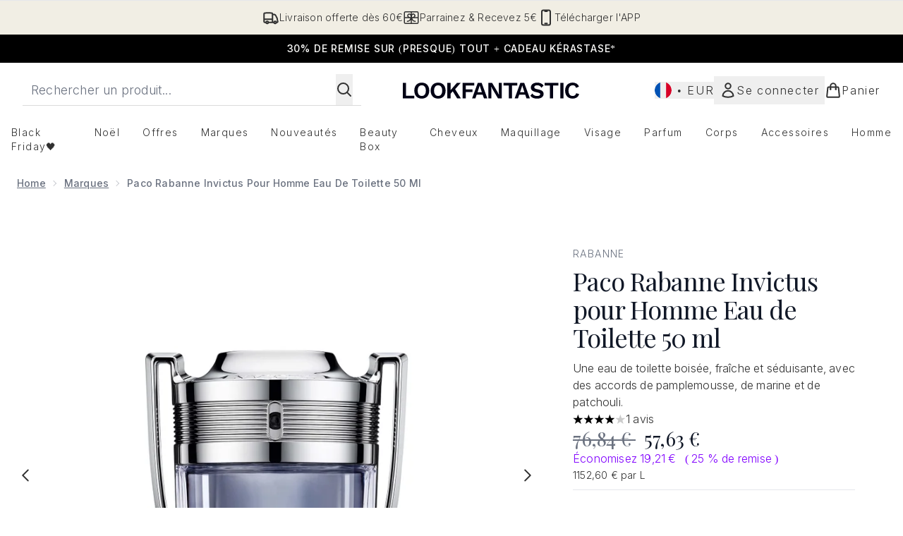

--- FILE ---
content_type: text/html
request_url: https://www.lookfantastic.fr/fragments/productGalleryFragment?masterSku=10952558
body_size: -1792
content:
<figure class="carouselImages min-w-full"> <picture> <source srcset="https://www.lookfantastic.fr/images?url=https://static.thcdn.com/productimg/original/10952558-2045116436139570.jpg&format=webp&auto=avif&width=472&height=472&fit=cover 1x, https://www.lookfantastic.fr/images?url=https://static.thcdn.com/productimg/original/10952558-2045116436139570.jpg&format=webp&auto=avif&width=472&height=472&fit=cover&dpr=2 2x" media="(max-width: 430px)"><source srcset="https://www.lookfantastic.fr/images?url=https://static.thcdn.com/productimg/original/10952558-2045116436139570.jpg&format=webp&auto=avif&width=700&height=700&fit=cover 1x, https://www.lookfantastic.fr/images?url=https://static.thcdn.com/productimg/original/10952558-2045116436139570.jpg&format=webp&auto=avif&width=700&height=700&fit=cover&dpr=2 2x" media="(max-width: 640px)"><source srcset="https://www.lookfantastic.fr/images?url=https://static.thcdn.com/productimg/original/10952558-2045116436139570.jpg&format=webp&auto=avif&width=800&height=800&fit=cover 1x, https://www.lookfantastic.fr/images?url=https://static.thcdn.com/productimg/original/10952558-2045116436139570.jpg&format=webp&auto=avif&width=800&height=800&fit=cover&dpr=2 2x" media="(max-width: 768px)"><source srcset="https://www.lookfantastic.fr/images?url=https://static.thcdn.com/productimg/original/10952558-2045116436139570.jpg&format=webp&auto=avif&width=650&height=650&fit=cover 1x, https://www.lookfantastic.fr/images?url=https://static.thcdn.com/productimg/original/10952558-2045116436139570.jpg&format=webp&auto=avif&width=650&height=650&fit=cover&dpr=2 2x" media="(max-width: 1024px)"><source srcset="https://www.lookfantastic.fr/images?url=https://static.thcdn.com/productimg/original/10952558-2045116436139570.jpg&format=webp&auto=avif&width=820&height=820&fit=cover 1x, https://www.lookfantastic.fr/images?url=https://static.thcdn.com/productimg/original/10952558-2045116436139570.jpg&format=webp&auto=avif&width=820&height=820&fit=cover&dpr=2 2x" media="(max-width: 1366px)">  <img src="https://www.lookfantastic.fr/images?url=https://static.thcdn.com/productimg/original/10952558-2045116436139570.jpg&format=webp&auto=avif&width=1200&height=1200&fit=cover" srcset="https://www.lookfantastic.fr/images?url=https://static.thcdn.com/productimg/original/10952558-2045116436139570.jpg&format=webp&auto=avif&width=1200&height=1200&fit=cover 1x, https://www.lookfantastic.fr/images?url=https://static.thcdn.com/productimg/original/10952558-2045116436139570.jpg&format=webp&auto=avif&width=1200&height=1200&fit=cover&dpr=2 2x" alt="Paco Rabanne Invictus pour Homme Eau de Toilette 50 mlImage2" loading="eager" width="1200" height="1200" class="snap-center h-full object-cover mx-auto" decoding="auto" fetchpriority="auto">  </picture>    </figure><figure class="carouselImages min-w-full"> <picture> <source srcset="https://www.lookfantastic.fr/images?url=https://static.thcdn.com/productimg/original/10952558-9845116436166612.jpg&format=webp&auto=avif&width=472&height=472&fit=cover 1x, https://www.lookfantastic.fr/images?url=https://static.thcdn.com/productimg/original/10952558-9845116436166612.jpg&format=webp&auto=avif&width=472&height=472&fit=cover&dpr=2 2x" media="(max-width: 430px)"><source srcset="https://www.lookfantastic.fr/images?url=https://static.thcdn.com/productimg/original/10952558-9845116436166612.jpg&format=webp&auto=avif&width=700&height=700&fit=cover 1x, https://www.lookfantastic.fr/images?url=https://static.thcdn.com/productimg/original/10952558-9845116436166612.jpg&format=webp&auto=avif&width=700&height=700&fit=cover&dpr=2 2x" media="(max-width: 640px)"><source srcset="https://www.lookfantastic.fr/images?url=https://static.thcdn.com/productimg/original/10952558-9845116436166612.jpg&format=webp&auto=avif&width=800&height=800&fit=cover 1x, https://www.lookfantastic.fr/images?url=https://static.thcdn.com/productimg/original/10952558-9845116436166612.jpg&format=webp&auto=avif&width=800&height=800&fit=cover&dpr=2 2x" media="(max-width: 768px)"><source srcset="https://www.lookfantastic.fr/images?url=https://static.thcdn.com/productimg/original/10952558-9845116436166612.jpg&format=webp&auto=avif&width=650&height=650&fit=cover 1x, https://www.lookfantastic.fr/images?url=https://static.thcdn.com/productimg/original/10952558-9845116436166612.jpg&format=webp&auto=avif&width=650&height=650&fit=cover&dpr=2 2x" media="(max-width: 1024px)"><source srcset="https://www.lookfantastic.fr/images?url=https://static.thcdn.com/productimg/original/10952558-9845116436166612.jpg&format=webp&auto=avif&width=820&height=820&fit=cover 1x, https://www.lookfantastic.fr/images?url=https://static.thcdn.com/productimg/original/10952558-9845116436166612.jpg&format=webp&auto=avif&width=820&height=820&fit=cover&dpr=2 2x" media="(max-width: 1366px)">  <img src="https://www.lookfantastic.fr/images?url=https://static.thcdn.com/productimg/original/10952558-9845116436166612.jpg&format=webp&auto=avif&width=1200&height=1200&fit=cover" srcset="https://www.lookfantastic.fr/images?url=https://static.thcdn.com/productimg/original/10952558-9845116436166612.jpg&format=webp&auto=avif&width=1200&height=1200&fit=cover 1x, https://www.lookfantastic.fr/images?url=https://static.thcdn.com/productimg/original/10952558-9845116436166612.jpg&format=webp&auto=avif&width=1200&height=1200&fit=cover&dpr=2 2x" alt="Paco Rabanne Invictus pour Homme Eau de Toilette 50 mlImage3" loading="eager" width="1200" height="1200" class="snap-center h-full object-cover mx-auto" decoding="auto" fetchpriority="auto">  </picture>    </figure>

--- FILE ---
content_type: text/html
request_url: https://www.lookfantastic.fr/fragments/productThumbnailFragment?masterSku=10952558
body_size: -1943
content:
<li class="mr-6"><button class="product-thumbnail" aria-label="Ouvrir l'image  2 (Paco Rabanne Invictus pour Homme Eau de Toilette 50 ml)"><figure class="pointer-events-none thumbnail-image"> <picture>   <img src="https://www.lookfantastic.fr/images?url=https://static.thcdn.com/productimg/original/10952558-2045116436139570.jpg&format=webp&auto=avif&width=100&height=100&fit=cover" alt="Paco Rabanne Invictus pour Homme Eau de Toilette 50 mlImage2" loading="lazy" width="100" height="100" class="max-w-none cursor-pointer  object-cover mx-auto" decoding="auto" fetchpriority="auto">  </picture>    </figure></button></li><li class="mr-6"><button class="product-thumbnail" aria-label="Ouvrir l'image  3 (Paco Rabanne Invictus pour Homme Eau de Toilette 50 ml)"><figure class="pointer-events-none thumbnail-image"> <picture>   <img src="https://www.lookfantastic.fr/images?url=https://static.thcdn.com/productimg/original/10952558-9845116436166612.jpg&format=webp&auto=avif&width=100&height=100&fit=cover" alt="Paco Rabanne Invictus pour Homme Eau de Toilette 50 mlImage3" loading="lazy" width="100" height="100" class="max-w-none cursor-pointer  object-cover mx-auto" decoding="auto" fetchpriority="auto">  </picture>    </figure></button></li>

--- FILE ---
content_type: text/html
request_url: https://www.lookfantastic.fr/fragments/productZoomFragment?masterSku=10952558
body_size: -1839
content:
<figure class="zoomCarouselImages min-w-full bg-black mr-6"> <picture>   <img src="https://www.lookfantastic.fr/images?url=https://static.thcdn.com/productimg/original/10952558-2045116436139570.jpg&format=webp&auto=avif" srcset="https://www.lookfantastic.fr/images?url=https://static.thcdn.com/productimg/original/10952558-2045116436139570.jpg&format=webp&auto=avif 1x, https://www.lookfantastic.fr/images?url=https://static.thcdn.com/productimg/original/10952558-2045116436139570.jpg&format=webp&auto=avif&dpr=2 2x" alt="Paco Rabanne Invictus pour Homme Eau de Toilette 50 mlImage2" loading="eager" class="snap-center h-full object-cover mx-auto" decoding="auto" fetchpriority="auto">  </picture>    </figure><figure class="zoomCarouselImages min-w-full bg-black mr-6"> <picture>   <img src="https://www.lookfantastic.fr/images?url=https://static.thcdn.com/productimg/original/10952558-9845116436166612.jpg&format=webp&auto=avif" srcset="https://www.lookfantastic.fr/images?url=https://static.thcdn.com/productimg/original/10952558-9845116436166612.jpg&format=webp&auto=avif 1x, https://www.lookfantastic.fr/images?url=https://static.thcdn.com/productimg/original/10952558-9845116436166612.jpg&format=webp&auto=avif&dpr=2 2x" alt="Paco Rabanne Invictus pour Homme Eau de Toilette 50 mlImage3" loading="eager" class="snap-center h-full object-cover mx-auto" decoding="auto" fetchpriority="auto">  </picture>    </figure>

--- FILE ---
content_type: text/html
request_url: https://www.lookfantastic.fr/fragments/productThumbnailFragment?masterSku=10952558
body_size: -1900
content:
<li class="mr-6"><button class="zoomed-thumbnail border-solid border-[1px] rounded product-thumbnail" aria-label="Ouvrir l'image  2 (Paco Rabanne Invictus pour Homme Eau de Toilette 50 ml)"><figure class="pointer-events-none thumbnail-image"> <picture>   <img src="https://www.lookfantastic.fr/images?url=https://static.thcdn.com/productimg/original/10952558-2045116436139570.jpg&format=webp&auto=avif&width=100&height=100&fit=cover" alt="Paco Rabanne Invictus pour Homme Eau de Toilette 50 mlImage2" loading="lazy" width="100" height="100" class="max-w-none cursor-pointer rounded object-cover mx-auto" decoding="auto" fetchpriority="auto">  </picture>    </figure></button></li><li class="mr-6"><button class="zoomed-thumbnail border-solid border-[1px] rounded product-thumbnail" aria-label="Ouvrir l'image  3 (Paco Rabanne Invictus pour Homme Eau de Toilette 50 ml)"><figure class="pointer-events-none thumbnail-image"> <picture>   <img src="https://www.lookfantastic.fr/images?url=https://static.thcdn.com/productimg/original/10952558-9845116436166612.jpg&format=webp&auto=avif&width=100&height=100&fit=cover" alt="Paco Rabanne Invictus pour Homme Eau de Toilette 50 mlImage3" loading="lazy" width="100" height="100" class="max-w-none cursor-pointer rounded object-cover mx-auto" decoding="auto" fetchpriority="auto">  </picture>    </figure></button></li>